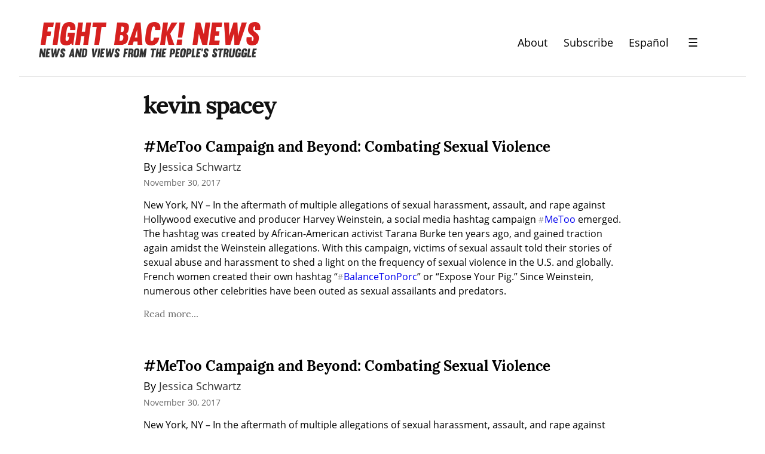

--- FILE ---
content_type: text/html; charset=utf-8
request_url: https://www.google.com/recaptcha/api2/anchor?ar=1&k=6LfWcCIUAAAAAFVWqX0_IeDeuXBmT7LVdIfy3SHL&co=aHR0cHM6Ly9maWdodGJhY2tuZXdzLm9yZzo0NDM.&hl=en&v=N67nZn4AqZkNcbeMu4prBgzg&size=normal&anchor-ms=20000&execute-ms=30000&cb=bf9hw19lruo0
body_size: 49514
content:
<!DOCTYPE HTML><html dir="ltr" lang="en"><head><meta http-equiv="Content-Type" content="text/html; charset=UTF-8">
<meta http-equiv="X-UA-Compatible" content="IE=edge">
<title>reCAPTCHA</title>
<style type="text/css">
/* cyrillic-ext */
@font-face {
  font-family: 'Roboto';
  font-style: normal;
  font-weight: 400;
  font-stretch: 100%;
  src: url(//fonts.gstatic.com/s/roboto/v48/KFO7CnqEu92Fr1ME7kSn66aGLdTylUAMa3GUBHMdazTgWw.woff2) format('woff2');
  unicode-range: U+0460-052F, U+1C80-1C8A, U+20B4, U+2DE0-2DFF, U+A640-A69F, U+FE2E-FE2F;
}
/* cyrillic */
@font-face {
  font-family: 'Roboto';
  font-style: normal;
  font-weight: 400;
  font-stretch: 100%;
  src: url(//fonts.gstatic.com/s/roboto/v48/KFO7CnqEu92Fr1ME7kSn66aGLdTylUAMa3iUBHMdazTgWw.woff2) format('woff2');
  unicode-range: U+0301, U+0400-045F, U+0490-0491, U+04B0-04B1, U+2116;
}
/* greek-ext */
@font-face {
  font-family: 'Roboto';
  font-style: normal;
  font-weight: 400;
  font-stretch: 100%;
  src: url(//fonts.gstatic.com/s/roboto/v48/KFO7CnqEu92Fr1ME7kSn66aGLdTylUAMa3CUBHMdazTgWw.woff2) format('woff2');
  unicode-range: U+1F00-1FFF;
}
/* greek */
@font-face {
  font-family: 'Roboto';
  font-style: normal;
  font-weight: 400;
  font-stretch: 100%;
  src: url(//fonts.gstatic.com/s/roboto/v48/KFO7CnqEu92Fr1ME7kSn66aGLdTylUAMa3-UBHMdazTgWw.woff2) format('woff2');
  unicode-range: U+0370-0377, U+037A-037F, U+0384-038A, U+038C, U+038E-03A1, U+03A3-03FF;
}
/* math */
@font-face {
  font-family: 'Roboto';
  font-style: normal;
  font-weight: 400;
  font-stretch: 100%;
  src: url(//fonts.gstatic.com/s/roboto/v48/KFO7CnqEu92Fr1ME7kSn66aGLdTylUAMawCUBHMdazTgWw.woff2) format('woff2');
  unicode-range: U+0302-0303, U+0305, U+0307-0308, U+0310, U+0312, U+0315, U+031A, U+0326-0327, U+032C, U+032F-0330, U+0332-0333, U+0338, U+033A, U+0346, U+034D, U+0391-03A1, U+03A3-03A9, U+03B1-03C9, U+03D1, U+03D5-03D6, U+03F0-03F1, U+03F4-03F5, U+2016-2017, U+2034-2038, U+203C, U+2040, U+2043, U+2047, U+2050, U+2057, U+205F, U+2070-2071, U+2074-208E, U+2090-209C, U+20D0-20DC, U+20E1, U+20E5-20EF, U+2100-2112, U+2114-2115, U+2117-2121, U+2123-214F, U+2190, U+2192, U+2194-21AE, U+21B0-21E5, U+21F1-21F2, U+21F4-2211, U+2213-2214, U+2216-22FF, U+2308-230B, U+2310, U+2319, U+231C-2321, U+2336-237A, U+237C, U+2395, U+239B-23B7, U+23D0, U+23DC-23E1, U+2474-2475, U+25AF, U+25B3, U+25B7, U+25BD, U+25C1, U+25CA, U+25CC, U+25FB, U+266D-266F, U+27C0-27FF, U+2900-2AFF, U+2B0E-2B11, U+2B30-2B4C, U+2BFE, U+3030, U+FF5B, U+FF5D, U+1D400-1D7FF, U+1EE00-1EEFF;
}
/* symbols */
@font-face {
  font-family: 'Roboto';
  font-style: normal;
  font-weight: 400;
  font-stretch: 100%;
  src: url(//fonts.gstatic.com/s/roboto/v48/KFO7CnqEu92Fr1ME7kSn66aGLdTylUAMaxKUBHMdazTgWw.woff2) format('woff2');
  unicode-range: U+0001-000C, U+000E-001F, U+007F-009F, U+20DD-20E0, U+20E2-20E4, U+2150-218F, U+2190, U+2192, U+2194-2199, U+21AF, U+21E6-21F0, U+21F3, U+2218-2219, U+2299, U+22C4-22C6, U+2300-243F, U+2440-244A, U+2460-24FF, U+25A0-27BF, U+2800-28FF, U+2921-2922, U+2981, U+29BF, U+29EB, U+2B00-2BFF, U+4DC0-4DFF, U+FFF9-FFFB, U+10140-1018E, U+10190-1019C, U+101A0, U+101D0-101FD, U+102E0-102FB, U+10E60-10E7E, U+1D2C0-1D2D3, U+1D2E0-1D37F, U+1F000-1F0FF, U+1F100-1F1AD, U+1F1E6-1F1FF, U+1F30D-1F30F, U+1F315, U+1F31C, U+1F31E, U+1F320-1F32C, U+1F336, U+1F378, U+1F37D, U+1F382, U+1F393-1F39F, U+1F3A7-1F3A8, U+1F3AC-1F3AF, U+1F3C2, U+1F3C4-1F3C6, U+1F3CA-1F3CE, U+1F3D4-1F3E0, U+1F3ED, U+1F3F1-1F3F3, U+1F3F5-1F3F7, U+1F408, U+1F415, U+1F41F, U+1F426, U+1F43F, U+1F441-1F442, U+1F444, U+1F446-1F449, U+1F44C-1F44E, U+1F453, U+1F46A, U+1F47D, U+1F4A3, U+1F4B0, U+1F4B3, U+1F4B9, U+1F4BB, U+1F4BF, U+1F4C8-1F4CB, U+1F4D6, U+1F4DA, U+1F4DF, U+1F4E3-1F4E6, U+1F4EA-1F4ED, U+1F4F7, U+1F4F9-1F4FB, U+1F4FD-1F4FE, U+1F503, U+1F507-1F50B, U+1F50D, U+1F512-1F513, U+1F53E-1F54A, U+1F54F-1F5FA, U+1F610, U+1F650-1F67F, U+1F687, U+1F68D, U+1F691, U+1F694, U+1F698, U+1F6AD, U+1F6B2, U+1F6B9-1F6BA, U+1F6BC, U+1F6C6-1F6CF, U+1F6D3-1F6D7, U+1F6E0-1F6EA, U+1F6F0-1F6F3, U+1F6F7-1F6FC, U+1F700-1F7FF, U+1F800-1F80B, U+1F810-1F847, U+1F850-1F859, U+1F860-1F887, U+1F890-1F8AD, U+1F8B0-1F8BB, U+1F8C0-1F8C1, U+1F900-1F90B, U+1F93B, U+1F946, U+1F984, U+1F996, U+1F9E9, U+1FA00-1FA6F, U+1FA70-1FA7C, U+1FA80-1FA89, U+1FA8F-1FAC6, U+1FACE-1FADC, U+1FADF-1FAE9, U+1FAF0-1FAF8, U+1FB00-1FBFF;
}
/* vietnamese */
@font-face {
  font-family: 'Roboto';
  font-style: normal;
  font-weight: 400;
  font-stretch: 100%;
  src: url(//fonts.gstatic.com/s/roboto/v48/KFO7CnqEu92Fr1ME7kSn66aGLdTylUAMa3OUBHMdazTgWw.woff2) format('woff2');
  unicode-range: U+0102-0103, U+0110-0111, U+0128-0129, U+0168-0169, U+01A0-01A1, U+01AF-01B0, U+0300-0301, U+0303-0304, U+0308-0309, U+0323, U+0329, U+1EA0-1EF9, U+20AB;
}
/* latin-ext */
@font-face {
  font-family: 'Roboto';
  font-style: normal;
  font-weight: 400;
  font-stretch: 100%;
  src: url(//fonts.gstatic.com/s/roboto/v48/KFO7CnqEu92Fr1ME7kSn66aGLdTylUAMa3KUBHMdazTgWw.woff2) format('woff2');
  unicode-range: U+0100-02BA, U+02BD-02C5, U+02C7-02CC, U+02CE-02D7, U+02DD-02FF, U+0304, U+0308, U+0329, U+1D00-1DBF, U+1E00-1E9F, U+1EF2-1EFF, U+2020, U+20A0-20AB, U+20AD-20C0, U+2113, U+2C60-2C7F, U+A720-A7FF;
}
/* latin */
@font-face {
  font-family: 'Roboto';
  font-style: normal;
  font-weight: 400;
  font-stretch: 100%;
  src: url(//fonts.gstatic.com/s/roboto/v48/KFO7CnqEu92Fr1ME7kSn66aGLdTylUAMa3yUBHMdazQ.woff2) format('woff2');
  unicode-range: U+0000-00FF, U+0131, U+0152-0153, U+02BB-02BC, U+02C6, U+02DA, U+02DC, U+0304, U+0308, U+0329, U+2000-206F, U+20AC, U+2122, U+2191, U+2193, U+2212, U+2215, U+FEFF, U+FFFD;
}
/* cyrillic-ext */
@font-face {
  font-family: 'Roboto';
  font-style: normal;
  font-weight: 500;
  font-stretch: 100%;
  src: url(//fonts.gstatic.com/s/roboto/v48/KFO7CnqEu92Fr1ME7kSn66aGLdTylUAMa3GUBHMdazTgWw.woff2) format('woff2');
  unicode-range: U+0460-052F, U+1C80-1C8A, U+20B4, U+2DE0-2DFF, U+A640-A69F, U+FE2E-FE2F;
}
/* cyrillic */
@font-face {
  font-family: 'Roboto';
  font-style: normal;
  font-weight: 500;
  font-stretch: 100%;
  src: url(//fonts.gstatic.com/s/roboto/v48/KFO7CnqEu92Fr1ME7kSn66aGLdTylUAMa3iUBHMdazTgWw.woff2) format('woff2');
  unicode-range: U+0301, U+0400-045F, U+0490-0491, U+04B0-04B1, U+2116;
}
/* greek-ext */
@font-face {
  font-family: 'Roboto';
  font-style: normal;
  font-weight: 500;
  font-stretch: 100%;
  src: url(//fonts.gstatic.com/s/roboto/v48/KFO7CnqEu92Fr1ME7kSn66aGLdTylUAMa3CUBHMdazTgWw.woff2) format('woff2');
  unicode-range: U+1F00-1FFF;
}
/* greek */
@font-face {
  font-family: 'Roboto';
  font-style: normal;
  font-weight: 500;
  font-stretch: 100%;
  src: url(//fonts.gstatic.com/s/roboto/v48/KFO7CnqEu92Fr1ME7kSn66aGLdTylUAMa3-UBHMdazTgWw.woff2) format('woff2');
  unicode-range: U+0370-0377, U+037A-037F, U+0384-038A, U+038C, U+038E-03A1, U+03A3-03FF;
}
/* math */
@font-face {
  font-family: 'Roboto';
  font-style: normal;
  font-weight: 500;
  font-stretch: 100%;
  src: url(//fonts.gstatic.com/s/roboto/v48/KFO7CnqEu92Fr1ME7kSn66aGLdTylUAMawCUBHMdazTgWw.woff2) format('woff2');
  unicode-range: U+0302-0303, U+0305, U+0307-0308, U+0310, U+0312, U+0315, U+031A, U+0326-0327, U+032C, U+032F-0330, U+0332-0333, U+0338, U+033A, U+0346, U+034D, U+0391-03A1, U+03A3-03A9, U+03B1-03C9, U+03D1, U+03D5-03D6, U+03F0-03F1, U+03F4-03F5, U+2016-2017, U+2034-2038, U+203C, U+2040, U+2043, U+2047, U+2050, U+2057, U+205F, U+2070-2071, U+2074-208E, U+2090-209C, U+20D0-20DC, U+20E1, U+20E5-20EF, U+2100-2112, U+2114-2115, U+2117-2121, U+2123-214F, U+2190, U+2192, U+2194-21AE, U+21B0-21E5, U+21F1-21F2, U+21F4-2211, U+2213-2214, U+2216-22FF, U+2308-230B, U+2310, U+2319, U+231C-2321, U+2336-237A, U+237C, U+2395, U+239B-23B7, U+23D0, U+23DC-23E1, U+2474-2475, U+25AF, U+25B3, U+25B7, U+25BD, U+25C1, U+25CA, U+25CC, U+25FB, U+266D-266F, U+27C0-27FF, U+2900-2AFF, U+2B0E-2B11, U+2B30-2B4C, U+2BFE, U+3030, U+FF5B, U+FF5D, U+1D400-1D7FF, U+1EE00-1EEFF;
}
/* symbols */
@font-face {
  font-family: 'Roboto';
  font-style: normal;
  font-weight: 500;
  font-stretch: 100%;
  src: url(//fonts.gstatic.com/s/roboto/v48/KFO7CnqEu92Fr1ME7kSn66aGLdTylUAMaxKUBHMdazTgWw.woff2) format('woff2');
  unicode-range: U+0001-000C, U+000E-001F, U+007F-009F, U+20DD-20E0, U+20E2-20E4, U+2150-218F, U+2190, U+2192, U+2194-2199, U+21AF, U+21E6-21F0, U+21F3, U+2218-2219, U+2299, U+22C4-22C6, U+2300-243F, U+2440-244A, U+2460-24FF, U+25A0-27BF, U+2800-28FF, U+2921-2922, U+2981, U+29BF, U+29EB, U+2B00-2BFF, U+4DC0-4DFF, U+FFF9-FFFB, U+10140-1018E, U+10190-1019C, U+101A0, U+101D0-101FD, U+102E0-102FB, U+10E60-10E7E, U+1D2C0-1D2D3, U+1D2E0-1D37F, U+1F000-1F0FF, U+1F100-1F1AD, U+1F1E6-1F1FF, U+1F30D-1F30F, U+1F315, U+1F31C, U+1F31E, U+1F320-1F32C, U+1F336, U+1F378, U+1F37D, U+1F382, U+1F393-1F39F, U+1F3A7-1F3A8, U+1F3AC-1F3AF, U+1F3C2, U+1F3C4-1F3C6, U+1F3CA-1F3CE, U+1F3D4-1F3E0, U+1F3ED, U+1F3F1-1F3F3, U+1F3F5-1F3F7, U+1F408, U+1F415, U+1F41F, U+1F426, U+1F43F, U+1F441-1F442, U+1F444, U+1F446-1F449, U+1F44C-1F44E, U+1F453, U+1F46A, U+1F47D, U+1F4A3, U+1F4B0, U+1F4B3, U+1F4B9, U+1F4BB, U+1F4BF, U+1F4C8-1F4CB, U+1F4D6, U+1F4DA, U+1F4DF, U+1F4E3-1F4E6, U+1F4EA-1F4ED, U+1F4F7, U+1F4F9-1F4FB, U+1F4FD-1F4FE, U+1F503, U+1F507-1F50B, U+1F50D, U+1F512-1F513, U+1F53E-1F54A, U+1F54F-1F5FA, U+1F610, U+1F650-1F67F, U+1F687, U+1F68D, U+1F691, U+1F694, U+1F698, U+1F6AD, U+1F6B2, U+1F6B9-1F6BA, U+1F6BC, U+1F6C6-1F6CF, U+1F6D3-1F6D7, U+1F6E0-1F6EA, U+1F6F0-1F6F3, U+1F6F7-1F6FC, U+1F700-1F7FF, U+1F800-1F80B, U+1F810-1F847, U+1F850-1F859, U+1F860-1F887, U+1F890-1F8AD, U+1F8B0-1F8BB, U+1F8C0-1F8C1, U+1F900-1F90B, U+1F93B, U+1F946, U+1F984, U+1F996, U+1F9E9, U+1FA00-1FA6F, U+1FA70-1FA7C, U+1FA80-1FA89, U+1FA8F-1FAC6, U+1FACE-1FADC, U+1FADF-1FAE9, U+1FAF0-1FAF8, U+1FB00-1FBFF;
}
/* vietnamese */
@font-face {
  font-family: 'Roboto';
  font-style: normal;
  font-weight: 500;
  font-stretch: 100%;
  src: url(//fonts.gstatic.com/s/roboto/v48/KFO7CnqEu92Fr1ME7kSn66aGLdTylUAMa3OUBHMdazTgWw.woff2) format('woff2');
  unicode-range: U+0102-0103, U+0110-0111, U+0128-0129, U+0168-0169, U+01A0-01A1, U+01AF-01B0, U+0300-0301, U+0303-0304, U+0308-0309, U+0323, U+0329, U+1EA0-1EF9, U+20AB;
}
/* latin-ext */
@font-face {
  font-family: 'Roboto';
  font-style: normal;
  font-weight: 500;
  font-stretch: 100%;
  src: url(//fonts.gstatic.com/s/roboto/v48/KFO7CnqEu92Fr1ME7kSn66aGLdTylUAMa3KUBHMdazTgWw.woff2) format('woff2');
  unicode-range: U+0100-02BA, U+02BD-02C5, U+02C7-02CC, U+02CE-02D7, U+02DD-02FF, U+0304, U+0308, U+0329, U+1D00-1DBF, U+1E00-1E9F, U+1EF2-1EFF, U+2020, U+20A0-20AB, U+20AD-20C0, U+2113, U+2C60-2C7F, U+A720-A7FF;
}
/* latin */
@font-face {
  font-family: 'Roboto';
  font-style: normal;
  font-weight: 500;
  font-stretch: 100%;
  src: url(//fonts.gstatic.com/s/roboto/v48/KFO7CnqEu92Fr1ME7kSn66aGLdTylUAMa3yUBHMdazQ.woff2) format('woff2');
  unicode-range: U+0000-00FF, U+0131, U+0152-0153, U+02BB-02BC, U+02C6, U+02DA, U+02DC, U+0304, U+0308, U+0329, U+2000-206F, U+20AC, U+2122, U+2191, U+2193, U+2212, U+2215, U+FEFF, U+FFFD;
}
/* cyrillic-ext */
@font-face {
  font-family: 'Roboto';
  font-style: normal;
  font-weight: 900;
  font-stretch: 100%;
  src: url(//fonts.gstatic.com/s/roboto/v48/KFO7CnqEu92Fr1ME7kSn66aGLdTylUAMa3GUBHMdazTgWw.woff2) format('woff2');
  unicode-range: U+0460-052F, U+1C80-1C8A, U+20B4, U+2DE0-2DFF, U+A640-A69F, U+FE2E-FE2F;
}
/* cyrillic */
@font-face {
  font-family: 'Roboto';
  font-style: normal;
  font-weight: 900;
  font-stretch: 100%;
  src: url(//fonts.gstatic.com/s/roboto/v48/KFO7CnqEu92Fr1ME7kSn66aGLdTylUAMa3iUBHMdazTgWw.woff2) format('woff2');
  unicode-range: U+0301, U+0400-045F, U+0490-0491, U+04B0-04B1, U+2116;
}
/* greek-ext */
@font-face {
  font-family: 'Roboto';
  font-style: normal;
  font-weight: 900;
  font-stretch: 100%;
  src: url(//fonts.gstatic.com/s/roboto/v48/KFO7CnqEu92Fr1ME7kSn66aGLdTylUAMa3CUBHMdazTgWw.woff2) format('woff2');
  unicode-range: U+1F00-1FFF;
}
/* greek */
@font-face {
  font-family: 'Roboto';
  font-style: normal;
  font-weight: 900;
  font-stretch: 100%;
  src: url(//fonts.gstatic.com/s/roboto/v48/KFO7CnqEu92Fr1ME7kSn66aGLdTylUAMa3-UBHMdazTgWw.woff2) format('woff2');
  unicode-range: U+0370-0377, U+037A-037F, U+0384-038A, U+038C, U+038E-03A1, U+03A3-03FF;
}
/* math */
@font-face {
  font-family: 'Roboto';
  font-style: normal;
  font-weight: 900;
  font-stretch: 100%;
  src: url(//fonts.gstatic.com/s/roboto/v48/KFO7CnqEu92Fr1ME7kSn66aGLdTylUAMawCUBHMdazTgWw.woff2) format('woff2');
  unicode-range: U+0302-0303, U+0305, U+0307-0308, U+0310, U+0312, U+0315, U+031A, U+0326-0327, U+032C, U+032F-0330, U+0332-0333, U+0338, U+033A, U+0346, U+034D, U+0391-03A1, U+03A3-03A9, U+03B1-03C9, U+03D1, U+03D5-03D6, U+03F0-03F1, U+03F4-03F5, U+2016-2017, U+2034-2038, U+203C, U+2040, U+2043, U+2047, U+2050, U+2057, U+205F, U+2070-2071, U+2074-208E, U+2090-209C, U+20D0-20DC, U+20E1, U+20E5-20EF, U+2100-2112, U+2114-2115, U+2117-2121, U+2123-214F, U+2190, U+2192, U+2194-21AE, U+21B0-21E5, U+21F1-21F2, U+21F4-2211, U+2213-2214, U+2216-22FF, U+2308-230B, U+2310, U+2319, U+231C-2321, U+2336-237A, U+237C, U+2395, U+239B-23B7, U+23D0, U+23DC-23E1, U+2474-2475, U+25AF, U+25B3, U+25B7, U+25BD, U+25C1, U+25CA, U+25CC, U+25FB, U+266D-266F, U+27C0-27FF, U+2900-2AFF, U+2B0E-2B11, U+2B30-2B4C, U+2BFE, U+3030, U+FF5B, U+FF5D, U+1D400-1D7FF, U+1EE00-1EEFF;
}
/* symbols */
@font-face {
  font-family: 'Roboto';
  font-style: normal;
  font-weight: 900;
  font-stretch: 100%;
  src: url(//fonts.gstatic.com/s/roboto/v48/KFO7CnqEu92Fr1ME7kSn66aGLdTylUAMaxKUBHMdazTgWw.woff2) format('woff2');
  unicode-range: U+0001-000C, U+000E-001F, U+007F-009F, U+20DD-20E0, U+20E2-20E4, U+2150-218F, U+2190, U+2192, U+2194-2199, U+21AF, U+21E6-21F0, U+21F3, U+2218-2219, U+2299, U+22C4-22C6, U+2300-243F, U+2440-244A, U+2460-24FF, U+25A0-27BF, U+2800-28FF, U+2921-2922, U+2981, U+29BF, U+29EB, U+2B00-2BFF, U+4DC0-4DFF, U+FFF9-FFFB, U+10140-1018E, U+10190-1019C, U+101A0, U+101D0-101FD, U+102E0-102FB, U+10E60-10E7E, U+1D2C0-1D2D3, U+1D2E0-1D37F, U+1F000-1F0FF, U+1F100-1F1AD, U+1F1E6-1F1FF, U+1F30D-1F30F, U+1F315, U+1F31C, U+1F31E, U+1F320-1F32C, U+1F336, U+1F378, U+1F37D, U+1F382, U+1F393-1F39F, U+1F3A7-1F3A8, U+1F3AC-1F3AF, U+1F3C2, U+1F3C4-1F3C6, U+1F3CA-1F3CE, U+1F3D4-1F3E0, U+1F3ED, U+1F3F1-1F3F3, U+1F3F5-1F3F7, U+1F408, U+1F415, U+1F41F, U+1F426, U+1F43F, U+1F441-1F442, U+1F444, U+1F446-1F449, U+1F44C-1F44E, U+1F453, U+1F46A, U+1F47D, U+1F4A3, U+1F4B0, U+1F4B3, U+1F4B9, U+1F4BB, U+1F4BF, U+1F4C8-1F4CB, U+1F4D6, U+1F4DA, U+1F4DF, U+1F4E3-1F4E6, U+1F4EA-1F4ED, U+1F4F7, U+1F4F9-1F4FB, U+1F4FD-1F4FE, U+1F503, U+1F507-1F50B, U+1F50D, U+1F512-1F513, U+1F53E-1F54A, U+1F54F-1F5FA, U+1F610, U+1F650-1F67F, U+1F687, U+1F68D, U+1F691, U+1F694, U+1F698, U+1F6AD, U+1F6B2, U+1F6B9-1F6BA, U+1F6BC, U+1F6C6-1F6CF, U+1F6D3-1F6D7, U+1F6E0-1F6EA, U+1F6F0-1F6F3, U+1F6F7-1F6FC, U+1F700-1F7FF, U+1F800-1F80B, U+1F810-1F847, U+1F850-1F859, U+1F860-1F887, U+1F890-1F8AD, U+1F8B0-1F8BB, U+1F8C0-1F8C1, U+1F900-1F90B, U+1F93B, U+1F946, U+1F984, U+1F996, U+1F9E9, U+1FA00-1FA6F, U+1FA70-1FA7C, U+1FA80-1FA89, U+1FA8F-1FAC6, U+1FACE-1FADC, U+1FADF-1FAE9, U+1FAF0-1FAF8, U+1FB00-1FBFF;
}
/* vietnamese */
@font-face {
  font-family: 'Roboto';
  font-style: normal;
  font-weight: 900;
  font-stretch: 100%;
  src: url(//fonts.gstatic.com/s/roboto/v48/KFO7CnqEu92Fr1ME7kSn66aGLdTylUAMa3OUBHMdazTgWw.woff2) format('woff2');
  unicode-range: U+0102-0103, U+0110-0111, U+0128-0129, U+0168-0169, U+01A0-01A1, U+01AF-01B0, U+0300-0301, U+0303-0304, U+0308-0309, U+0323, U+0329, U+1EA0-1EF9, U+20AB;
}
/* latin-ext */
@font-face {
  font-family: 'Roboto';
  font-style: normal;
  font-weight: 900;
  font-stretch: 100%;
  src: url(//fonts.gstatic.com/s/roboto/v48/KFO7CnqEu92Fr1ME7kSn66aGLdTylUAMa3KUBHMdazTgWw.woff2) format('woff2');
  unicode-range: U+0100-02BA, U+02BD-02C5, U+02C7-02CC, U+02CE-02D7, U+02DD-02FF, U+0304, U+0308, U+0329, U+1D00-1DBF, U+1E00-1E9F, U+1EF2-1EFF, U+2020, U+20A0-20AB, U+20AD-20C0, U+2113, U+2C60-2C7F, U+A720-A7FF;
}
/* latin */
@font-face {
  font-family: 'Roboto';
  font-style: normal;
  font-weight: 900;
  font-stretch: 100%;
  src: url(//fonts.gstatic.com/s/roboto/v48/KFO7CnqEu92Fr1ME7kSn66aGLdTylUAMa3yUBHMdazQ.woff2) format('woff2');
  unicode-range: U+0000-00FF, U+0131, U+0152-0153, U+02BB-02BC, U+02C6, U+02DA, U+02DC, U+0304, U+0308, U+0329, U+2000-206F, U+20AC, U+2122, U+2191, U+2193, U+2212, U+2215, U+FEFF, U+FFFD;
}

</style>
<link rel="stylesheet" type="text/css" href="https://www.gstatic.com/recaptcha/releases/N67nZn4AqZkNcbeMu4prBgzg/styles__ltr.css">
<script nonce="s4qoD-Ab0fptfFfIv97c8A" type="text/javascript">window['__recaptcha_api'] = 'https://www.google.com/recaptcha/api2/';</script>
<script type="text/javascript" src="https://www.gstatic.com/recaptcha/releases/N67nZn4AqZkNcbeMu4prBgzg/recaptcha__en.js" nonce="s4qoD-Ab0fptfFfIv97c8A">
      
    </script></head>
<body><div id="rc-anchor-alert" class="rc-anchor-alert"></div>
<input type="hidden" id="recaptcha-token" value="[base64]">
<script type="text/javascript" nonce="s4qoD-Ab0fptfFfIv97c8A">
      recaptcha.anchor.Main.init("[\x22ainput\x22,[\x22bgdata\x22,\x22\x22,\[base64]/[base64]/[base64]/[base64]/[base64]/[base64]/KGcoTywyNTMsTy5PKSxVRyhPLEMpKTpnKE8sMjUzLEMpLE8pKSxsKSksTykpfSxieT1mdW5jdGlvbihDLE8sdSxsKXtmb3IobD0odT1SKEMpLDApO08+MDtPLS0pbD1sPDw4fFooQyk7ZyhDLHUsbCl9LFVHPWZ1bmN0aW9uKEMsTyl7Qy5pLmxlbmd0aD4xMDQ/[base64]/[base64]/[base64]/[base64]/[base64]/[base64]/[base64]\\u003d\x22,\[base64]\x22,\x22w7nCkVTClEbDlsOSw7cFRcK3VMKDNG3CkTgRw5HCm8Obwq5jw6vDrcKQwoDDvnwQNcOAwoXCv8Kow51dccO4U0vCosO+IxLDlcKWf8KESUdwVUdAw54Nc3pURMOzfsK/w5vChMKVw5YzX8KLQcKDEyJfIMKMw4zDuWrDq0HCvnrChGpgO8KwZsOew6Fzw40pwoBRICnCusKKaQfDiMKqasKuw6Zlw7htJMK0w4HCvsOgwrbDigHDh8KMw5LCscKMcn/[base64]/DqnR6P2kxcsKvw4BeQAcWIsKRcjbDg8KlKW/Cs8KLFMOrOFDDjsK2w6V2JsKjw7RmwrXDhGxpw6vCqWbDhnjCt8KYw5fCuSh4BMOmw6oUexPCs8KuB1YRw5MeJ8ORUTNSdsOkwo1NYMK3w4/[base64]/w75CwqzDrBUnwpDCgXDChVzCk0V7woXCm8Kqw6nCpgcGwpRsw5RVCsONwoPCncOCwpTCm8KYbE0Kwq3CosK4fw3DksOvw7Y3w77DqMK5w49WfnHDrMKRMzTCpsKQwr5BZwhfw4RyIMO3w5XCh8OMD1ciwooBXMOTwqN9IBxew7ZfeVPDosKrZRHDlkgAbcObwr/CksOjw43DnsOTw718w5zDj8Kowpxzw5HDocOjwozCu8OxVhwDw5jCgMOEw7HDmSwyKhlgw5vDqcOKFELDumHDsMOQcWfCrcO9WMKGwqvDhsORw5/CksKqwpNjw4MTwpNAw4zDgXnCiWDDpE7DrcKZw6zDszB1wo9Dd8KzL8K4BcO6wr7Cs8K5ecKywr9rO05qOcKzFsOcw6wLwp5BY8K1wrEvbCVWw4BrVsKNwo0uw5XDjnt/bC3Dq8OxwqHCgsOGGz7Ct8O4wos7wp8Pw7pQA8OCc2dnDsOeZcKkFcOEIyXCoHUxw7HDn0QBw4FtwqgKw4LCqlQoPMODwoTDgHQQw4HCjE/Cg8KiGHjDicO9OU1/Y1cpLcOWwpLDg0bCisOXw7vDvXnDrcOCaxHDsiZ3wok6w5h6woTCvcK8wqIuNsKjfRnCpCHCqi7CkDTDll0yw5nDs8KxIhoPw5sxVMOFw58BVcOPaV5iQMOqJcOwfcOzw5rCkXrCgksYMcOYAwvCqsOdwpDDilBmwol9C8OiE8Opw4fDrSZtw7fDoHhww7/Cq8Khwp3Dm8OSwpjCr3HDsg93w5/Coz/CoMKVBR8Gw7/[base64]/DlcKNwqANw4bCk0FXw598w7/CsjbCvMO5w6nCicOFGMOuBsOuLcKBMsK4w5xxasOvw4HCn0lPScOKH8KQesOrFcKRBiPChsKZwqR1ZELDkivDu8OcwpDCtzlTw7oNwqrDhRvCsWtYwqfDkcOAw7fCg1gjw4YcDMKcGsKQwoFhbcKBbGgCw5PCsjPDlcKcw5chLcKhBhw6wpAzwp8MGB/Dky0Gw5oyw4lJw47CqnLCv2hnw5TDhB8vCHrCkHJPwqTCgHHDpWvDq8KORmtcwpTCggXDrBrDosKtw5fDlsKYw6hOwp5cHCTDpkd+w6TCjMKHBMOKwonCosK9wqM0W8KeB8KUwoNsw74IWzEoRDrDsMOIw7vDrC/Ct0jDjkzDqEgqdk86QiXCi8KJQG4Ew4fCjMKIwrZfJcOBwpF7YwLCmW0tw73Cn8OJw5PDglktcjnCtl9DwrETFcOKwrfCnQvDu8O2w5cpwpE+w4VRw7IuwrvDmMO9w5PCncOuBsKIw7Jlw4zCkwsGXMOdDsKjw63DgsKbwqvDpMOXaMKhw7jCiTlswpZFwq1/[base64]/[base64]/Cpwd7wq7Ct1PDpcK5w55Yw5nDusOGwpEnUsOnOcObwqDDp8KbwqtGSEQ/wotQw4/Cs3nCkmU7HjJVMS/CusKzcsKTwp9TN8OMfcKERRVaW8KicxAvwr0/[base64]/w7olw7LCs8Kww4Elw57Djg8Yw4jCuTXCi3HCjcKBwoZXwrfCh8Kaw6wAw7/[base64]/VgjDmWUGJVMgw6Exw4BJwo/CllXDu0Y2HhPDpMOIUlXDkRDDq8KwICrCm8Kaw5jCg8KNCHxaIFdZJsKWw6wMJRPCnl9Iw4rDhRp7w4gzwr/[base64]/DrMOawqsCaMOCRMOVa8KxFGPCrsKUbQ59wovDvUpDwqI7CzwaMmJWw6TClMOuwrvDocK7woJ/[base64]/CkVbDp8OEw5AvbmXCqQpOw63CqxjDlMKFcsKfXsKlYxjCqcOXSjPDoXsyVcKRV8Ojw5kZw7ZpCANBwrZ0w7c4bcOpFsKkwo1zF8Oww4TCoMKaLQ8Cw6NBw6PDsgNZw4jDvcKIKzbCkcODw5ljJMOjNsOkwq/Cj8KMKMOwZxpKwooOKMOiRMKUw6nChh1nwqE3HQl7wrzDscK7IcOmw5ggw6PDq8K3wq/CoyN6F8KWX8OhDDTDjHbCssOGwo/Ds8Kbwo/Ci8OWKHcfwr9De3doZsOlJz3Ck8O/CMKoQMKEwqPCsWTDilsqwrJcw6x6wo7Dj15TFsORworDimNHw7p6GcKYwqrDoMOQw4hVHMKWKxtywofDt8KFDMOlVcOfIMKNwo0tw7nDqHY7w4VxDh44w7/[base64]/Cu8OELwfCgQwWPElrwq3DpcKeP8KaJMK/[base64]/DqRLCmC3DiEV+w4LDkcKbHsO9w6nDssOMwozDtMK5w5/DssK+w53CrMOkE24NV0BYw73DjBRKK8KaFMOvccOAwrkhw7vDqxxhw7JTwq1Sw41MbzF2w54cSisCEsKwfcOJJ2Uww6nCtMO1w7PDik4Qb8OtRwTCqMOGPcK/XXXCisOEwoceFMOfSsKyw5ILaMOMW8Kow60Ww7tGwqvDtcOAwrrCjirDncKawo5qKMKsY8KzI8K/EDrDg8O0Ey4VflQlw61hw6rDgsOGwqJBw5nCkUV3w6zCt8Kaw5XClcKHw6fDhMOzBcOYScK9DXBjDsOlMMOHCMKYw5ZywqhxCHwOecKHwotvd8OZwr3DucOow6gTJTLCt8OUPcKzwqLDvkfDpzcOwpkbwrpqwrxhBcODX8KWw4I+XE/DiHbCuVLCscO9cxdWT3U/w7LDtgdKFsKCwrpawrNEwpnDkH/CsMOrE8KYGsKSLcKPw5YowpoBKUAIKVVew4Y9w5Ykw5YBRB/DlcKoU8Orw7xEwo7CscKRw7LCqG5swoDChMKbCMKZwozChcKfJnHDkXTCqcKkwqLDjsK1PsOeWxfDqMK6wpDDp1/CkMO9PU3CtcKFNhpkw5UiwrTClW7DuDXDiMKUw5c2P3DDignDvcKtaMO0b8OLbsODeQ/DoGRgwrJsesOMNjdXWwBnwqTCncKoEETDp8OCwr3Dj8OseX4/RxbDh8O2TMKAVnwhPhsdwpHCoBgpw6HDjsO/LTAaw7bCi8Kswrl+w7k9w6zCmGxlw44cDyhiw6nDvsODwq3Cj37DvC9gLcKiNsOFw5PCtMOtwqdwPXtBOTILV8OTUcKPEcOJLHTCpMKTNsKaHsODwoDChkPDhTMXfB5jwovDsMKUDB7DkcO/ckDCl8OgER/DqlXDvU/[base64]/[base64]/w5LCuEskNFzCk8KXw7zDsTbDtsKywr0TAMO9CcOLasKAw6Itw63DqnbDkV7Cpi7Dmz/DpUjDiMKiw7Rbw4LCv8O6wotywrJ4woUwwqkLw6bDrMKScwvDgGrCnTvCh8O9esOjYMKYCsOESsObAMKEBDd8WCrDg8KIOcOlwoYPHh8eA8OIwoBsPsOof8OwC8KmwrPDpMOcwpIkQ8O0TC/Ck2LCpRPCrDvDv0JhwqtRGFxdD8Kswo7DhiHDu3YKw47Csh3Du8OvbsK8wqx0wqPDkcKewq0Ywr/ClcKgw5pVw5ZzwoDCjMOew53ClRHDmBrCg8O6WBLCqcKuCMOEwoTCulnDr8KHwpZdasK6w6wXFsOiWMKlwoo0MsKNw6zCicO/[base64]/Ct8OhYHLDqyApw7LCpsKJw47Cj8KVwrsiwpdgOGEnEsOTwqnDihfCrW1qGQPCoMOyOsO2w6DDn8K0w5TCnMOaw63CqSAEwqNUCcOsUcOJw5nCnz4qwqElEMKlFcOdw53DqMOMwoR7H8KywpUZAcK/[base64]/PcKRw5rCg8Kyc0lBVMOtw78XwrXCp13CscKgFXRMw5c9wpdtTMKEbzMTZMOXXMOrw7PCvAVKw65Cw7zDnTkpwoo+wr7DksKrasOSwq/[base64]/Kj8iGsKxcsOowqXDrMKEw5vDiMK7w416wrvCrsKlR8O5DMKcXznCisOuwoVswpYSwrYzfhvDuRXCqiMyGcOqFWrDrMKNLcKFYnvCgMOfMsO2Xx7DgsOgfkTDkD/Dt8OuOsKtJz/DtsKzSE4oX11+eMOIEykyw4pWfcKNw6Rfw57CulYOwq/CpMKFw5DDpsK4MMKbUTwWFCwHTyTDnsONM0l8L8OgKwbCrsKxwqHDm1QewrvCkcOFSDYiw6geK8OOaMKjXznCicKVwrBtD33DicKNFcKww48bwrvChw/CtzvDphsAw50kw7/CiMOqwrlJNk3Dp8KfwrnDghcow4bDm8KgXsKAwofDhU/CkcOmwonDsMKiwr7CnMKDwqzCkmbCisOpw4Buf2JUwrjCucOqwrLDlhE+AjLCoV1vQ8K/HsOVw5bDkMKIw7dUwr5VEsObajbCpS7DtULCp8K3OcKsw5lPK8OqWsOtw6PCk8KgRMKRdsKKw5PDumQHD8K6XgTCuF/DtyTDuVluw7EcHHLDkcKRwpbDv8KRe8KVGMKSTMKnQ8K5MVFXw4IDckYdwqrDvcOHKR7DhcKcJMOTwo0mwocnecOXwpbDpMOkFsKWMH3DocKdBlISY0HDvF0swq1FworDgsKwPcKIasOtwoJQwrcbHmMUIQvCsMK8wp/CscKGHBl9BsO7OSUqw6V/[base64]/CvMKqw6lVYkHDvzbDn3/Ctw/DpMO6w4ELwrjCiExwDcK+awvDpT1INwLCnhbDoMOZw4/CuMOqwqDDihXCvHwOU8OMwo7ClMO6SMKdw75gwqLDn8KEwrVxwqcUw6ZwMsO7wr1hLsOewqMwwoBmacKLw4Zvw57DtFpEw4fDn8Kld1PClRZncT7CrsOsJ8O9w7zCsMOawqksAVfDmMOuw5/Dk8KMJ8K9M3jCl2kPw48ow4rDmcKRwofDp8KtfcK4wr0swqJ8w5LCq8OnXUJjbG9awq5ewoYNwrPCicKuw5DCiyLDi3XCqcK1NgHCs8KgaMOWXcK4ZMK4aAPDtsOGwoARw4XCn2NLFyfDn8Kmw740T8K7QlLCqz7Do3kUwrF6UQhrwpIrJcOuFnrCvC/CvcOhw6tdwqchwr7Cjy3DtMKIwpExwqZ2wqodw7osZgrDgcK6woozWMKMZ8O/w557fwN1PDsAAMOcw744w5nDgGkewqLCn0kYYMK0KMKmcsKNUMKDw6wWNcOUw4Jbwq/DiSdJwoA8CsK8w44ofDFew7JmNX7DvDVewqREdsKJw5rCgMOFLnsBw4xtNx7DvR3Dn8KOwoUCwqZPwojDrWTCksKTwoDDrcO2IkcJw4rDuV3CgcOQAiLDpcKPLcKWwqTCgD7CmcOtCcOzPWLDmHRVwpDDvsKTEMOBwqTCs8O/w4LDtBQAw5/[base64]/VAEHSGdCOsKyScKyPATCqgAXWMKmfMOHfEd+w4zCu8KdYcO2w6ttVh3Dikl9XUTDhsKRw4rDoCbCkS3Cpl3CvMOVOx0yfsKHT2VBwrUZwrHCncOCP8KRFsKvIgd+wrPCuGsuE8KUw4DCosK9dcKPwpTDscKKTzcmDsOgMMOkwrPChVjDh8KAcU/CjsK5aSvDoMKYQSw5w4d1w75/w4XDjwrDl8Kjw5kUesOXS8OYMcKRWcO9acOyXcKRGMKZwpAYwo8Ywpo/woFBeMKkcVrCq8Ktazcafh83XcKXYsKsP8O1wpFJHG/CtG7CrU7Dl8O7w7kgQArDucKTwrnCucOSwqTCvcOKw4oidcK1BDoYwrzCrsOqfivCvgVadsKlJ0/CpcK0w5NPSsK8wrM/woPDgsKzEj4Lw6rCh8K6Amg/w7nDiiTDrhPDt8O/VsK0NhMLwoLDvSTDmGXDihh6w4VrGsOgwqjDhEhIwoRkwqwVGMOXwookQgbDqAfCiMKgw5RVccOOw7NBwrZgwo0+w6ZNwp41w4DCmMKRIHHCrlYkw50NwrnDo3/[base64]/CnhvCk8OuaAzDtcOJT1LCnMOoVUwjPcOaE8O2wq/Ck8Olw6rDq2UvMnjDg8KJwpFBw4TDs2rCt8Opw63Dk8K3wos7w6TDvMK6ZiDDsSgEFiLCoBpzw6xzAE3DlTfCq8KeXx/Di8OawroJCX1pJ8KKdsKnw5PDmcOMwp3CoFsTe0fCjcO+BcK3wotZR2/Cg8KcwrPDjTQZYTvDj8OvY8KFwqrCsy5twrVCw5/CucOvbsOQw4bChkXCjBoBw7XDjQFOwpDChcOhwpvCpcKMaMOjwozCvGbCpWfCgU9ewp7DiV7CiMOJLycxHcOOw4bDiX9GKxjDs8OYPsKiwrHDhwbDtsORH8O5Lz9pdcOhCsO2SAZvZcOac8ONwq/CoMObw5bDpVVjwrkFwrrCncKKBsKeVsKBTMOtGMO/WsKQw7PDplDCj0fDt1ZGH8KRwobCu8O2wr3DqcKUJMOAwrvDmxwhJBbCuDzCgTdWHsKQw7LDtTfDpV4cFsO3wotlwqZkcgrCoEkdCcKHwo/Cr8K5w4RIV8KfBsKow55RwqsFw7LDp8KuwpIzQmPCmMKMwpRTwrg+HsK8J8K/w6jCvyp6aMKdDMOzw6nCm8OsDi8zw5XDgxHDjxPCvzV3BE8qMyLDocO3RDozwovCsB/CjmbCtMKbwofDl8KsURTCkgvDhBxvVG3CrHLChxXChMORBwjDoMKkw73Cp3V1w5JUwrLCjA/Cg8OSHMOyw4/DvsOPwovCjyZfw4zDnQVNw7rCqcO/worChRxzwpDCqX3CjcK5N8KCwrHCgU89wohxdnjCt8K6wqAcwpVLdUx2w4XDvEVfwr5awq3DiyQ1Gjh/w6IQwr3CiXwKw5F2w7HDvHTDncOQUMOQw6vDnMOLXMOTw7QpbcKowqAewoQWw7fDs8OvPi93w7PCssOzwrk5w5TDugXDscKfOwjDpjt/wozClcKTw7FEw5pFZcOBeh9tIkRkC8KiQ8Kmwp1jUh3Cm8OyWHLCpMOjwqLDqsKmw78sHsKjDMOHVMOuKGgrw5wnMj7CrsK0w6QRw509QV5Nwr/DmznDnMOJw61IwqlqVMOaTsO9wr41wqsIwqPDsEvDp8OJGAh/wr7DoD/CvGrClH/DnEHDtRTDoMOswptYe8OnFyN4JcKQQcK+DzRBPQ/CjC/Do8KMw5vCtzRlwrMrFiA9w4kdwqtXwqPCnFPCmUx0w4YBW2TDgcKZw5/CmcONNVB7ZMK3GHcIwqxETsOAcsOdf8KKwrJWwoLDv8Kew457w4deQ8KUw6rCjH3DiDBfw73CmcOIZ8KowrlCJH/CqD/CnMK/HcOMJsKVdSvCpkgdM8KJwr7Dp8OAwr0Swq7Dp8KIecOPEks6JsKFFiRyTlXCt8Kkw7cowpLDjQTCrMKiesKXw54BG8K6w4nCkcKFYyfDih7CvsK/bsOtw7nCjwTCvg5RB8KeMcKZw4TDsxjDn8OEwo/CsMKxw5gAJDTDhcOkIn55YsKtwr1Ow74gwoPDpE9Cwrt5wojCmyVqVmcNXFzCqsOnIsKiZi8lw4dEV8KVwpYIRsKDwqgXw4nCkGFdY8KXJ191PcOxaWnChWvCpMOfbjTDpjEIwoh4exwew4/DiiHClHR7Emgkw5LDkhNkwqJ5woNVw41hBcKSw6fDs1zDmMOAw5jDo8OPw6NNLMO7woQtw7ACwqovRMOqCMOcw6LDk8Kzw5bDmUzCkMO6wpnDicKgw7hQVlgLw7HCo2nDjMOFXnV2Q8ONd1R5w4bDm8Krw4HDnmoHw4Nnw4QzwqjDosKkW34/w7TClsOqAsOwwpBwDDDCi8OXOBdNw7JQSMKewr3DpQfDkW7CpcKXQlXCqsOHwrTDicOwMn/[base64]/ClBxcORZBUjrCjX/DlCzCtRXDknZpPjU/bcKkVBbCrFjCpCnDlcKuw5/Dp8OfK8K6wr8RHMOjOMOEw47CqWfCkApeP8KEwosRAXV/Z2ETHcOeQW3DssOiw5cgw79EwrpdeRPDrg3CtMOKwpbCmmMWw7XCtF1Ww4LDn0bCkyAndRvDncKIwqjClcKKwqByw5/DjRbCrsO0w4/Cn1nCriPCnsO1fBtNGMOuwpQCw7jDv30Vw7ELwrM9bsKfw5JuSSTCisOPwqsjwpNNR8OBLsOwwpJxwoJBw416w4vDjS3DjcOrEnbDojwOw6LCjcOuw5pNJQrDpcK/w6M2wrBwUznCg3dpw6DDinQiwq8iw6TCuRHDo8KZIRwtwr45wootAcOgw4NDw5rDgsKaCjcSVkIOaHICB3bDpMKILH83wpTDrsORwpLCl8Oqw6drw77CscOww6/[base64]/Dm2wKPWkKF0zCr8OYwofDlcKvwrzDn8OjeMKyXUwow5rCnGRLwokSTsKdZm/CrcK4wonDgcO6w6/Dq8OCDsK/GMORw6jCojXChMK6w7RJaGRuwpjDuMOmWcO7GMKWMMKfwrYDEmBeYR5ea27CoA/[base64]/Cq8OwwonDmMKlwpPCrUUOw5LCiMK6woEQMMKpQMKew6xGw4FEwpvCtcOuwohIOVFGSsKUcgpWw7hrwrZoYGN8UA/CqFDCgMKQwrBNYisdwrXCp8OEwoAKw5vCmsOPwqc8GcOqfSvClVYvTDHDnUrDp8Owwro5wrhOBCJrwprClkRPXBN9ScOBw5rDoS3DksOSLMOaCj9rfSPCjkbCrcO8w6fCvjLCisKqTsKtw7wYwr/DtcOUw7lRFMO9AsOfw6rCt3RnDhvCnyPCoHLDl8KwdMOqIw8Jw5tQZFzDtsKJIcKDwrR3woU2wqo/wobDk8OUwovDrjpMFXnDl8Kzw7fDucO1w7jCtQRhw411w4PDnSXCi8ODQ8Oiwr/DjcKnA8OdX1xuOcKowrHCjQXDqsKaG8KKw58kw5QmwpLDo8Kyw6XDpCTDhMK0N8K4wqjCo8KzYMKCw4Qrw6MWw59jFsK1wrNTwo0/SnTCvUTDt8OwccOJw5TDgArCoy59eHbDq8O0w5vCvMObw4nDgcKNwo7CtwHDm0MFwoYTw5DDu8KZwqrDmMOiwonCilDDocODMlg9bCl8w5XDuDnDiMK1csOjHMK7w5/Ck8OxJcKqw53Dh13DhcOBacOTPBPComofwqAtwoh/VMOywrvCuQ0+w5VyF3RCwofCjWDDt8KxWcOxw4TDnyE2fj/DnzJLRhXCvllzwqERV8OPw7BwfMOCw40lwogwAsOmGsKqw6LDsMKSwpoXfH7DjkfCtzEjX1okw4wRwoDCi8Kbw6RuMcOww4nCriHCvDPDhHnCk8Kywo1Cw7TDhMOnTcKdb8KxwpIlwqMbGEXDrcOfwp3CisKPUUbDrMKkwqvDjBsWw7Mxw7Alw4N/[base64]/[base64]/Di8OPYnspw4E9XcKtMAnCnMOve3nDvD82VsK+SMK5cMKvwp5Iwp0qw754w5BxGHsifjLCqF9AwoTDgsK4T3PDjgbDosKHwpRgwpTChQrDj8O/TsKQAkVUGcOTZMO2FjfCrz7DiHtJa8KIw4XDl8KMwpLCkw7DqcOZw63DpUDCrwVMw7B1wqYXwq1Kw5DDiMKOw7PDv8OIwr4jRhgOJXnCvcO3wrNRWsKXbkQIw7sLwqDDl8KFwrU2w5ZxwrbCjsOaw7zCj8OWw4s4PQ/Dp1fCrzg3w5Ygw6BJw6DDvWw2wpkAT8Kic8Oewo/CsRFVb8KkPsOYwq5jw4d1w702w6HDqXs4wrYrHgVfNcOMVMOdwo/[base64]/Cq8KIwoLDu8KnZcOFwq1ewoDDs8OowoNow6LDrMKPSMOFw5QyHcO9Yiokw77CsMKPwooBMGXDhm7CqQgYWixew4nDhsOqw57Ct8OvTcKtw5TCiWwSB8O/[base64]/CvSDDmsO2w60ewovDuXrCqcOWc8KwH2TDusOOAsKgdMOBw5ETw4dRw7IIaGvCokLDmwnClMOyFH1AIBzCnDcCwrYmXCTCoMKeYwQsacKzw7VOw4jClVzDlsKcw6t0w4bDs8Ozwo5RPsOZwot7w5LDksOYSWbDjx/[base64]/DknzDmycsw55BJzfCgkLDuMKZw65hdjTDhMKeaCkNwqbDl8Kuw5bDqjBpUcKfwox7w6MAG8OqJMOTW8KZwrAJKMOiKMKqCcOYwpHCj8KdZRQIeBBcKyNQwqFnwrzDuMKEfMO+QzDDrsKvTX4vcMOvDMO8w4/CiMKpNQdGw6HDrVLDmXHDuMK+woXDtgJNw7QiMArCmG7Dm8ORwrdcMjAIPwbDmXfCkAHCrsKpQ8KBwrTCswkMwp/CqcKFY8K0P8KqwolnNMOyQmMva8KBwoVDOTF+HsOxw4VmJ05hw4bDlWYzw4XDssKeNsOWZn/Dp0w+RnnDkAJYfsKxTsK7K8O5w7LDq8KGcg4mXMOxUzvDk8K8woNiYXEsTsOqJRp1wrjDicKGRMKkJMKMw77CssKkDMKaXsKRw7vCgMOiwq0Rw77CpCssahp4MsKjdsKBRXPDoMOlw4pbIjg/w5jCisKYRMKxLzHChMOZdWFewp0bW8KlAMKSw5gBw6c/K8Ohw551woEZwojDncOMDiofDsORTCrChl3CscOtwrJswpY7wrc7w7LDnMOZw4XClFLDoSnDh8OhSMK9Og10Z1vDgx/DtcK+P11eQB5XK2TChDlRXUkAw7vCvcKEPMK6GxJTw4TDv3nDvyzCr8O8w7fCvz4pLMOAwoMTfsK/[base64]/[base64]/ZGrCllAXGsKBVj9xP2x7IgpzO8K0w4HCgcOAwrZBw7cHMMKIO8O4w7hXwrfCmsK5FR52TxfCnMKdwpgLYMOcwqzCpXlRw4fDmxTCiMKtLcKuw6FmGEI2KXh1wq9ZPiLDmcKQAMOWV8OfNMKIw63CmMOddlwONh/DvsKRfG3ChyLCnDA8wqVdGsO1w4ZBw6bCjglkwqDDncKQwqBnPMKUwozCglDDpsO9w51PCCEYwr/Cj8OHwrrCuj4hcmYMLEDCqcKuwp/Cm8O/wp1xw4Erw4LCnMOUw7VPNBvCs3rDoHFfS17DuMKlO8KUGkxzw6TDn0kldHDCucK5wroub8OtNDd/[base64]/DjAjCkG7Cj8KPwpg/wrXDuEDDkAdgBcOzw6/[base64]/CrCTCmQJPw7/CmX/[base64]/ClVo5wo/DssOFIUDDlS7DlFlBwogWD8KCw7o5wqLCgsOyw5TCrjVHesKuasOzMQnCgwzDv8KowrlbQMOhw4dtUsOCw7tYwqRXD8K7K0PDk2XCnsKlOC4bw7AeGiDCvSk2woLDl8OiB8KIBsOQcMKbw4DCucOSwplXw7VeQj7DnXF2QE9Pw7x8d8KZwocUwoPDiQM/[base64]/Dv8Knwrpiw5YBdHwCw7/DtG/DssOBfmbCo8Ozw7LCmBHCrDrDt8KVK8OYZMOeH8KPw6BtwqBsOHbDkMOTSMO6NBB0RsOfB8K3wrPDvcOPwoJnOXnCnsOnw6p3CcK4wqDDvArDqxFIwqcKwo8uwrTDlQ1aw4DDny3DhMO/REgpC2sPw4PDqEU+w5wcEwoOcz55wq5pwqXCjx/DhCbCiXBEw7Ivw5Iiw6xKYcKDLUfClGvDlsK1w4xkFUlFw7vCrTILYsOJcsKCCMO9OmcOdcOvPB9zw6ExwqVFCMKAw73CpMOBdMOvw6/[base64]/CjGccw6zDoEjCosK8J8Kbw7URw6kLHBwgTSdXw5rDtQ9hw4rCoCXDlSc4Tg/CvcKxTR/CssO4QMO2wp8aw5nCpmhiwoVGw7FFw5/[base64]/DjcKYw6HDrj7DthDCgQ5MwrF6w6DDssKzw6XCnhoZw7zDsU/Cp8Oaw70+w67CnkfCuwl5LWIfZQ7CgMKvwr9lwqnDhy7CpMOCwoESw5bDlMKVHsKxAsORLBfDlgMjw6/CpcOdwo7DhsO3G8OsCyEawoxMG1nDq8OAwrBiw6fDgXTDvjbCiMOXfcOow4wPw4tzQ0/[base64]/[base64]/Dmyo5wo8fdMOtwqoHEsOEwqYOw792ScK4Qmw4JMKFFsKIUVkGw4JUS1vDscOoJcKww5XCri3Dmk3CkcOGwpDDqHhsOMK9w57Dt8O9ZcO3w7Blw5rDqsKKdMK0H8KMwrDDlcOJEHQzwp4oO8KHE8Odw43DusKYTCMtRMKTd8Ohw6YUwq/DlMO8IsKpRMKzLlDDusKUwppFasK6HTtaHcOdwrldwpcRa8OBE8OOw4J3wrUFw7zDsMOQQwzDlMOgw6oaD2PDtsOEIMOAaF/CjUHCgMODT0lgG8K2EsOBGTB7IcKJVMKUCMOqD8OxVgAnHW0XaMOvAhg1bB3DvWhxwppRRyIcW8OJcjrDoGNdw6Epw59feFRMw4DCgsKoWWBvw4hkw6pvwojDgTPDp0jCrcKRJSHCv1vDkMOkOcKawpEtYsKPXjjCgcKvw4HCgE7DumDDrzk7wozCrm/[base64]/Ci8OSCQbDimDCkwvDoibCsMOAN8OsBMOqw6zCksKeRzvCl8O6w5gdZX7ClsKmS8OUGsO7eMOidnjCjgvCqxjDsyw3BWkVIkUhw7Imw6TCiRTCnsKzeUUTESLDssKlw7gbw7lWdgXCoMOAwofDtsOww4jCry/[base64]/Cm8OswoQ9w6jCoEzDqMKAXcKfKgEwTEbDq8OJw73DjcOZwqDCgiLChGYXw4kIQcKxwrTDvwfCnsKRbcKMQwPDiMORVnglwpvDqsKKHH3CiTRjwqXDs29/[base64]/Cm2TCmcOlKB3DklYOw61yw5bCnW3DgsO9woLDm8KZVmR6UcOAfC47w5DCq8K+OAkTwr8kw6nDvcOcflgLFcKWwooBPMKhBywzwobDpcO1woRLZcOye8KTwowcw6g7TMOXw6kTw4XCvcOSGkLCsMKAw4hGwr58w6/CisOgNXdnJcOXJcKLV2rDvxfDmMOnwo8Awqo4wr7CmVd/TmbCrsKzw7rDu8K9w6XCtH4xFHVew4UvwrLCrkNsLUHChFHDhsO2w5/DuyHCh8O1KWTCjcKjQR3DqMO4w41ae8ORw7LCuVbDv8OxbsKzesOZwoPDqnDCl8KQZsOvw7XDiid3w5cRXMOfwpHDuWIrwpgkwozDn0LDogATw5rChEfDrwUAMsO2Ih/ChWVhHcKlDXUkKMOEFMKCagvCgQnDq8O7RgZ+w5FUwqM3CcKkwq3CiMKISGPCoMKRw7JGw58Pwps8dTDCqcKpwrxdw6TDsT3CvWDCtMO9E8O7VxlbAgJLw7vCoBpuw7LCr8KRwqrDlGdAD0zDoMO/CcOWw6VlQ1kPUcKYF8OWDgtKflTDo8OURVBkwoxswr0KA8KMwpbDmsO9D8O6w6YRTMOswo7CiEjDkg5EFVNUKcOdwrE/[base64]/CkHLDnnDCmMKLDSPCnsOiXgrCqMKmH8K3acOHAcOYwrnCnzPDusO8w5Q2LMKRKcOUQmBRY8OEw6zDq8Knw5Q6w57Drn3CsMKaNjnDo8OnYWdnw5XDosOZwqhHw4bCmAbDn8Ojw59+w4bCg8KmOsOEw6IzXR0pA2LCncKzQMK2w6vDoVPDgMKKw7/CtsK6wrDDuCwlJB7CjQjCvCwVBwgewrcsUsOANllLwoLCgxTDqArCnsK4G8KQwr8+UcOGworCvmfDgDEBw6nCvsK8eXADwp3Cr0d0ZsKpBn7DuMO6OsOrwpoEwotVwp8Xw5/DsWLCgsK9wrItw57CicKXw6hcYyvCuh3CusOLw7FXw6/CqUXChsOHwpLClSVZecK4w5d+w646w4F3J3PCp3RTVQvCrMKdwoPCqHtgwowew5MMwoHDpMO+eMK5A3rDkMOWw43Dk8OtC8KkZyXDpQNfIsKLAHFgw6XDrE7DucO7wqh6FjAtw6Yuw4jCtcOwwr/CkMKvw5htBsOnw40Awq/[base64]/Dol8iw5HCjSMawr7DkCHCqcO6c8Kdw4dPw5NSwpsswp9/wp90w7PCsjQ/[base64]/Ck8K1dRBIfD0bfjnCuyoNb3c/w4YXVkESXsKswp0UwojCgsOwwoXDicO2IRQ0wpTCvsOyHQAbw7jDmEFIW8OTI3J3GCzCrMO7wq/CksOuQMOtNUUJwrBleEvCqsO8XHTCjMO6KMKtdl3CscKuNk48O8O6eGvCo8OJVMOPwqjCgCQKwpTCk0IEJMO6HMOgQVs1wqnDmyoCw4oHCQ5oPmI/TMKudWIcw4YTw7vChVUrTyTCnz/DiMKVUkEww6JawoZZbMOAAUBiw5/Dv8KGw4IOw5PDlnzDrsO2fg84URQRw78VZ8KUw4jDvBQ/w47ChTMBezjDvcOww6TCucOUwqMTwqjCnh9RwoHCkcKcF8Kiwpgcwp/DmzXDlsOrOHV3OMKjwqM6cHwBw6oKF3Y+KcK9IsOVw4LCgMK2JDhgJjNmecKLw7lvw7NsEm/CuTYGw7/Dp1Yuw6wgw5TCuBxHJVHCp8KDw4lINsKrwp7Dj13DmcOhwrLDosOiZcKmw6PCtQYQwpBKGMKdw6fDhcKJOl4Aw67DmijDhMOREzjCj8O9wovDtsKdw7TCmEXCmMKqwpvCpTELHU9RUAB3G8K2BkcHbSV8KFPCmzPDgxpzw4rDjyxrFcOUw6UywprCggrDhS/Dh8KtwrxrMlQxScOTeRrCq8O7OS7DpsOxw4BIwooKG8Obw5p6V8OHVDJjaMOSwoHDqhNJw6jCozHDq2PCvFXDqcOLwrdWw6zDpS3CsSJrw7sCwr3CucOrwocVNVzDtMKeKCJKbCJvwrh/YlDCu8K7BcKGWmwTwocmwodEA8K7c8KNw5fCnMKKw4/DigAcBMKnGnnCnn1rEBdZwpdnQzM1W8KcL0UDSVRgXmFUbjk2L8OZNyd8wqPDjXrDs8KVw5ouw7rCpzbDtnp+eMKVw6/[base64]/CqDrChj/DkMKBw6AWwpwoUGdbwovCgHxtw4zDu8Ojw5/Dk3oCw5HDl18gRFNow6B2XMKqwpjChlDDt1fDt8Oyw7AKwqBrQMOpw6XClS0Zw6FUAmILwphlIAowY15vw51OWMKaDMKhIHsWQsKtNTvDrVTDkw/CkMOqw7bCjcKpwr49woE0QcKoV8K2DncUwrwNw7gQCS3CscOVNEkgwprDsT7Dr3XCh27DrQ/DpcOlwpx1woFswqFkUkfCuX/CnTfDp8OrbyYdRsOrXn5iT0HDoEERECjCgEhBA8KtwrUSGyMUTDDCo8KcHEwhwpzDgCDDocKbw747GW/DssO2OFLDuj5FS8KbSWcRw77DkU/[base64]/DpMK1WsOVPQU7w5c6Z8KJU8OdRi89wrQvHBLDs3E0O2Mkw4DCg8KowrRgwr/DsMO+WRLCsSLCpcOXIcOyw5/CnUTCosONKcOgGsO7VnR0w4AgGsKQFcOaOsKxw7TDvRbDgsKew68oKcKzPRnDvR9ewos7FcOtK2IeT8OswqtFd3/CpGjDtUvCqg7CjU5rwoAxw6/DhTDCmyI2wo9zw7rCtxPCocOYVELDnAnCksOYw6XDk8KqCnnDpMO8w7tnwrLDiMK9w6/DhBFmETkjw7tXw6MDLRbCujNQw5nClcO/TDxYGsOEwq7ChGBpw6Z4XsO7wrQ3R2nCuWrDiMOUTMKpVE1WG8KHwr8gwofClRk3J30bXB1hwqnDhV44w4MowoREIEzDu8OUwp3Co1wZYcOuIMKhwrNrIH9cwpMuGsKEJMKTfCttL27CrcKywoXCv8OAIMOQw5fDkRsNwoLCvsOISsK+w4xcwo/DqkUTwo3CmcKgSMOoPcOJwrTCuMKyRsKwwpJ4wrvCtMKRSms9wprCgTwxw451bFp5wrPCqXbCpGHCvsONJF/DhcKAUG40JRskw7IYEhtLQcOlDQ9ITllnDBA9ZsOQHMKqUsKELMKkw6MuNsKYfsOdLFzCksOGAw3DhG3DgsOzKsOICnV0a8KMcg3CkMOMWsKmw71tYcK+N1rDqSE8X8KPw63DgFPDlcO/KiI5WDLClxEMw6M1dcOpw4rDsBErwocgwqbCj1/[base64]/IsKcIsKmA8O+w6ILw7fDgllOecKfMMO7wojCvcOswqjCu8K7aMKWwpHDnsO3wonDtcKuw4gXw5R4dHRrDsOvwozDrcOLMHYFHA0Qw64JOh3DrMOAHsOCwoHDmsO5w6/[base64]/Cm8KPwo8Dw7PDqMOywqvDmcOhVsKVRBbCgsOUw7DCuiLDrRTDv8Ksw7jDlH5Kw6IYwqZJwqLDqcOUeBhmGA/DpcKILy7CtMKew7PDqkRvw57Du1LDkcKkwpjChG7CkS4qIGcywpXDh3nCvHlsCcOPw4MBOD3CsTxVS8Kzw6XDtktYwr/CssKJWznCnUTDkcKkdcKub2nDisOmHRIKGzAtbTNvwqvDtxLChBRTw63CtDfCgV56PsKhwqjDkBzDjGQUw7rDgsOaJTLCgMOiW8OiFVECQR7DjDduwo4swrnDmQPDnmwHwqfDs8O9RcK+bsKLw5HDsMOgw7xgFcKQHMKhBUPCsSjCgk1wLA3Cs8O4w5g1WU5Qw5/Cu1lndQjCoHUubsKVR1dFwoDCgi7CtXgsw6F1wqh1HS/DtsKCB1I4Uzhew4/Dhh5zw4zDrsKTdxzCjMKcw5vDgkvDjkHCkcK3woPCgcK3w70SMcOjwozCoBnCph3ChiLDswRNw4pgwrfDtkrCkyILXsKbfcKLw7x4w7JPTB7ClDI9wplWBcO5Oi9cwr8Hwod+wqdaw5vDksOZw5TDr8K1woQsw6Vzw4rCkcK2Wj3CrcOgOcOxwpBSS8KBCAY2w6F/w4jCosKPECF1woY6w53CpG9Lw4NWAyt8IsKLJgLClsOlwrnDrWPCgUMpVHlYAsKkVcOewpXDvz1gRnbCmsOcK8OKcFxlJCVvw43CvBcvMyhew7DDpsOMw4FdwqnDmHg4ZzYNw5XDlTcCwqXDvsOiwo9bw4EEc3jCoMKVKMO7w4M/e8Oxw617MhzDuMONIsK+A8OQIA7DhkfDnTfDiXjDp8KsLsK5cMOJLGzCpg7DgFfCksOlwp3DtsOAw5sWD8K+w6kcLlzDnU/CpDjClUrDkVYRN2TClsOEw6LDmcKKw5vCuzhzVW7ChABNDsOmwqLDsMKUwoPCuyfCixcdTWsGNVY/XErDoFXCl8KAwpTCk8KnC8OPwofDo8OaJjnDk27ClnvDnsOQAsOjw5LDucKaw4zDrMK8HxVhwqRwwrXChk9jwp/Cu8KOw5Riw6BIwpvCv8KAeBTDkFLDvsO6wrcpw6EeaMKPw4TDjX7Ds8OdwqHDqcO6YgPDuMOVw7vDrxTCqMKfWHHCjXQJw4bCpcOVwp02HcOmw4zClmdfw5Ehw73CnsONccOEPgDDkcOQeErDglcXworCj0YSwqxGw7gYRUjDr3dTw414w7Q9wrVmw4RdwolMUFTCjX/Dh8OfwoLCp8Oew5sNw4oSw71kwp3DpsOlOWpOw6MCwrIEwq7ChxvDsMOJQMKLNXnCgnN3L8O6W15CU8Ktwp/CpirCjREUw4BrwqzDhcKhwpI0HcOHw4pxw718FhgWw69CJWA7w5DDpinDvcO3E8OVN8O/B3EdDhUvwqXCj8OxwrZIW8O/wrARw6QMw7PCgMOxCg9BEFzCtcO7w6bDkknDusKUE8OuU8OcAkHCjMKxPMKFGsKoVx3DkBcmbGjCrcOABsO5w63DmMKIMcOIw5U9w7cSwqHCkwV/ZhrDkW/Cth9IEcO/[base64]/KC3CpsOqMsKyBCxIW3JDTQTCkT0Zw7vCuETDg1HCnMKrJ8OhaA4sJG7Dt8Kiw6o7GQTDncO4worCncKKwpl9NsKxw4AVd8KeacOvRMOUwr3DrMK8PCnDrBtLTl4Vw4R8Y8KWS3tsasOnw4/ChcOYwrEgCMOKw6DClzJ4wp7Dq8Knw5XDpsKpw6tvw7zCjGTDlBPCosK3woXCv8OjwpzCm8OWwpPCpcKQRGZQIcKMw5RewrInSFnCl3/CvsKcwozDt8OHdsK+wpvCgsO9DXd2RQsND8KMQcOnwoXDmkDCmkILwpfChMOEw7vDvwPCpgLDgDbDsWHCnHZWw7YKwrRVw7JIwpzDmBYkw4hNw7XCsMOPIsOOw5QDbcKkw4/Dl3vCnUF5Tl5xDMOEQ2PCsMK8w5BVYDPClcK4JcOoPjl8wpB7Y39nfzArwqg/Yzs4w5cMw65aBsOnw5h2Y8Owwp3CkU9ZdMKzw7LCiMO+EsOwRcOGK3LDucO8w7c3w4R8w793ZcOZwoxmwo3Ck8OBH8KjKRnCjMOvwpXCmMKCR8OUXcO4w7MUwptEYUc5w47DqsOfwpDCgjDDhcOiw7dZw4TDs3bCsxJ/B8Olwo7DiTN7LGnCkH4rG8OxCsKiG8OeNVfDoB96wrLCuMK4PlTConYRdcOsKMK/woYfaVfDoxYbwr/DkmlSw4DDok8AU8K0F8K+DnXDqsKrw73DrH/[base64]\\u003d\\u003d\x22],null,[\x22conf\x22,null,\x226LfWcCIUAAAAAFVWqX0_IeDeuXBmT7LVdIfy3SHL\x22,0,null,null,null,1,[21,125,63,73,95,87,41,43,42,83,102,105,109,121],[7059694,273],0,null,null,null,null,0,null,0,1,700,1,null,0,\[base64]/76lBhnEnQkZnOKMAhnM8xEZ\x22,0,1,null,null,1,null,0,0,null,null,null,0],\x22https://fightbacknews.org:443\x22,null,[1,1,1],null,null,null,0,3600,[\x22https://www.google.com/intl/en/policies/privacy/\x22,\x22https://www.google.com/intl/en/policies/terms/\x22],\x226DSpUvwIFnTTejLc5MV+LwTd6AXFyuFIPW3yEnAjRt4\\u003d\x22,0,0,null,1,1769485503670,0,0,[61,175,9],null,[88,219],\x22RC-JeuoCxgLTgy4-g\x22,null,null,null,null,null,\x220dAFcWeA6VFPLHX0pTchwDprFY4KPMYGtsH0_ncPCriXJUh6OfoIXIdxkL0LCIP8tK06g-icYhsiOon6ITR1MoIqw1IOicnXEQOw\x22,1769568303869]");
    </script></body></html>